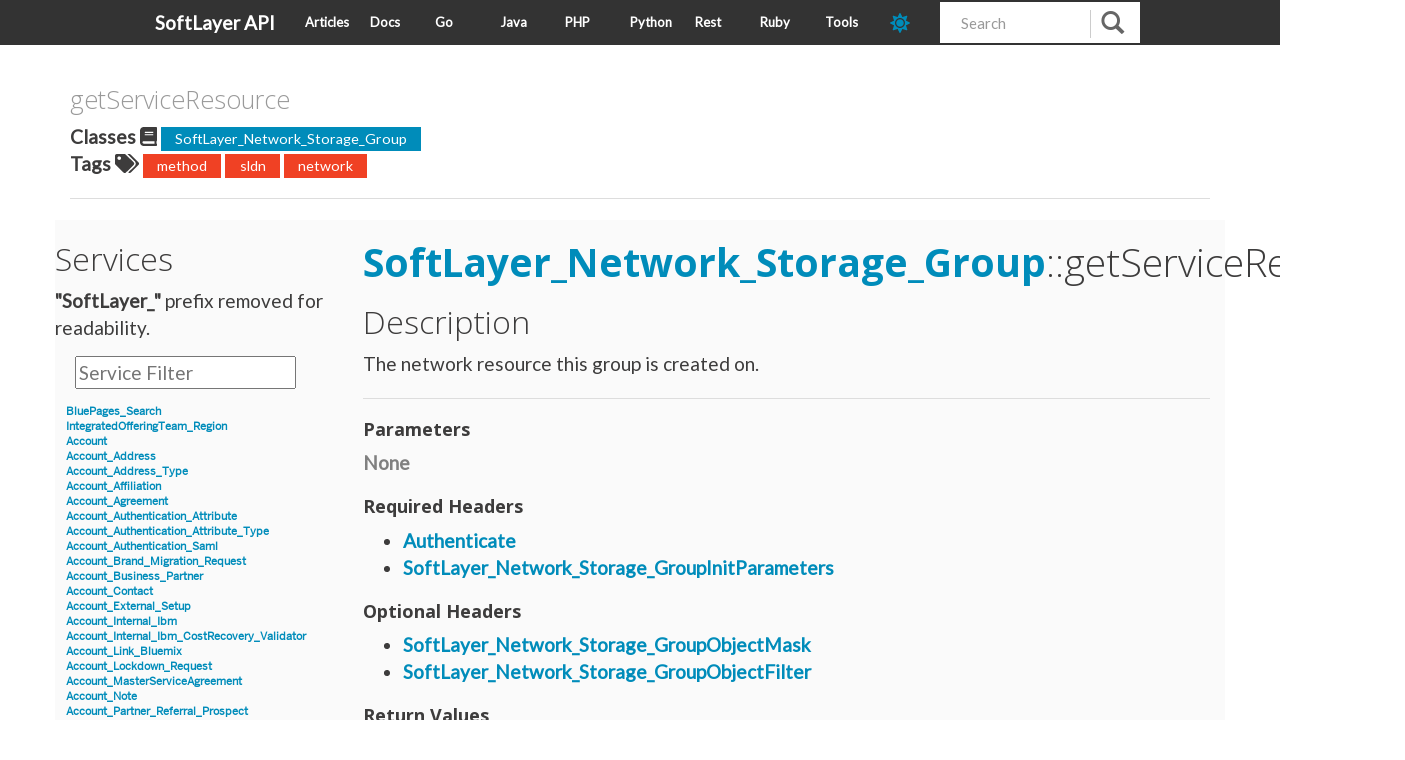

--- FILE ---
content_type: text/html; charset=utf-8
request_url: https://sldn.softlayer.com/reference/services/SoftLayer_Network_Storage_Group/getServiceResource/
body_size: 2883
content:





<!doctype html>
<html lang="en">
<head>
    
    <meta charset="utf-8">
    <meta http-equiv="X-UA-Compatible" content="IE=edge,chrome=1">
    <meta name="viewport" content="width=device-width, initial-scale=1.0">
    <meta name="description" content="SoftLayer API Examples, implementations, and release notes.">
    <meta name="author" content="SoftLayer">

    <title>getServiceResource - https://sldn.softlayer.com/</title>
    <link rel="canonical" href="https://sldn.softlayer.com/reference/services/SoftLayer_Network_Storage_Group/getServiceResource/">
        <link href="https://sldn.softlayer.com/css/main.css" rel="stylesheet">
    <link href="https://sldn.softlayer.com/css/bootstrap.css" rel="stylesheet">
    <link href="https://sldn.softlayer.com/css/custom.css" rel="stylesheet">
    <link href="https://sldn.softlayer.com/css/monokai.css" rel="stylesheet">
    <link href="https://sldn.softlayer.com/css/highlight/solarized_dark.css" rel="stylesheet">
    

    <script src="https://sldn.softlayer.com/js/highlight.pack.js"></script>

    <script>hljs.initHighlightingOnLoad();</script>
    <link rel="shortcut icon" href="https://sldn.softlayer.com/img/favicon.ico" type="image/x-icon" />
	<link rel="stylesheet" type="text/css" href="https://fonts.googleapis.com/css?family=Lato" />
            

    <script src="https://sldn.softlayer.com/js/jquery-3.3.1.min.js"></script> 
    <script src="https://sldn.softlayer.com/js/sldn.js"></script>


    <link href="https://sldn.softlayer.com/fontawesome/css/fontawesome.min.css" rel="stylesheet" type="text/css">
    <link href="https://sldn.softlayer.com/fontawesome/css/brands.min.css" rel="stylesheet" type="text/css">
    <link href="https://sldn.softlayer.com/fontawesome/css/solid.min.css" rel="stylesheet" type="text/css">
    
    <script defer src="https://sldn.softlayer.com/fontawesome/js/solid.min.js"></script>
    <script defer src="https://sldn.softlayer.com/fontawesome/js/brands.min.js"></script>
    <script defer src="https://sldn.softlayer.com/fontawesome/js/fontawesome.min.js"></script>

    <script>
        var head = document.getElementsByTagName('head')[0]
        var style = document.createElement('link')
        style.type = 'text/css'
        style.rel = 'stylesheet'
        style.id = "dark-theme"
        if (localStorage.getItem("dark-mode-theme") == "dark") {
            style.href = '/css/dark.css'
        } else {
            style.href = '/css/light.css'
        }
        head.append(style)
    </script>

    <script>
		$(document).ready(function() {
			$('table').addClass("table table-hover table-striped")
            setThemeMode(localStorage.getItem("dark-mode-theme") || "dark");
		})
	</script>
    
      <script async src="https://www.googletagmanager.com/gtag/js?id=G-9XPZ9ZBSJE"></script>
      <script>
        var doNotTrack = false;
        if ( false ) {
          var dnt = (navigator.doNotTrack || window.doNotTrack || navigator.msDoNotTrack);
          var doNotTrack = (dnt == "1" || dnt == "yes");
        }
        if (!doNotTrack) {
          window.dataLayer = window.dataLayer || [];
          function gtag(){dataLayer.push(arguments);}
          gtag('js', new Date());
          gtag('config', 'G-9XPZ9ZBSJE');
        }
      </script>
</head>

<body>
    <nav class="navbar navbar-default navbar-fixed-top" role="navigation">
        <div class="nav-container">
            <div class="navbar-header" style="width: 150px">
                <button type="button" class="navbar-toggle" data-toggle="collapse" data-target=".navbar-ex1-collapse">
                    <span class="sr-only">Toggle Navigation</span>
                    <span class="icon-bar"></span>
                    <span class="icon-bar"></span>
                    <span class="icon-bar"></span>
                </button>
                <a class="navbar-brand" href="https://sldn.softlayer.com/">SoftLayer API</a>
            </div>

            <div class="navbar-header" style="width: calc(100% - 350px)">
                <ul class="nav navbar-nav" style="width: 100%">
                    
                        <li><a href="https://sldn.softlayer.com/article/">Articles</a></li>
                    
                        <li><a href="https://sldn.softlayer.com/reference/softlayerapi">Docs</a></li>
                    
                        <li><a href="https://sldn.softlayer.com/go/">Go</a></li>
                    
                        <li><a href="https://sldn.softlayer.com/java/">Java</a></li>
                    
                        <li><a href="https://sldn.softlayer.com/php/">PHP</a></li>
                    
                        <li><a href="https://sldn.softlayer.com/python/">Python</a></li>
                    
                        <li><a href="https://sldn.softlayer.com/rest/">Rest</a></li>
                    
                        <li><a href="https://sldn.softlayer.com/ruby/">Ruby</a></li>
                    
                        <li><a href="https://sldn.softlayer.com/tools/">Tools</a></li>
                    
                    <li class="nav-item">
                        <a id="dark-toggle" class="dark-mode-toggle" aria-label="dark-mode-toggle" style="color: var(--Red); font-size: 20px">
                            <i class="fas fa-sun"></i>
                        </a>
                    </li>
                </ul>
            </div>

            <div id="custom-search-input" class="pull-right" style="width: 200px">
              <form class="navbar-form" role="search" method="get" action="https://www.bing.com/search">
                <div class="input-group col-md-12">
                  <input type="text" class="form-control input-md" placeholder="Search" name="q" id="srch-term">
                  <input type="hidden" name="q1" value="site:sldn.softlayer.com" />
                  <div class="input-group-btn">
                    <button class="btn btn-info" type="submit">
                      <i class="glyphicon glyphicon-search"></i>
                    </button>
                  </div>
                </div>
              </form>
            </div>

        </div>
    </nav>

<script type="text/javascript">
const darkIconClass = 'fas fa-moon'
const lightIconClass = 'fas fa-sun'
var darkCSS = $("#dark-theme");
var darkToggleIcon = $("#dark-toggle i");




function setThemeMode(mode) {
    localStorage.setItem("dark-mode-theme", mode);
    if (mode === "dark") {
        darkToggleIcon.attr('class', darkIconClass)
    } else  {
        darkToggleIcon.attr('class', lightIconClass)
    }
}


$("#dark-toggle").click(function () {
  if (darkToggleIcon.attr("class") == lightIconClass) {
    setThemeMode("dark")
  } else if (darkToggleIcon.attr("class") == darkIconClass) {
    setThemeMode("light")
  }
  location.reload();
});
</script>
<div class="container">
        <div class="row reference-title">

        <div class="col-md-12">
            <div style="word-wrap: break-word;"> 
                <h4>getServiceResource <br></h4>
            </div>
        </div>
    </div>
    <div class="row">
        <div class="col-md-12">
                <strong>Classes <span class="fa fa-book"/></strong>
                
                    <a class="label label-primary" href="https://sldn.softlayer.com/classes/SoftLayer_Network_Storage_Group">SoftLayer_Network_Storage_Group</a>
                
                <br>
                <strong>Tags <span class="fa fa-tags"/></strong>
                
                    <a class="label label-danger" href="https://sldn.softlayer.com/tags/method">method</a>
                
                    <a class="label label-danger" href="https://sldn.softlayer.com/tags/sldn">sldn</a>
                
                    <a class="label label-danger" href="https://sldn.softlayer.com/tags/network">network</a>
                          
        </div>
    </div>
    <hr>

    <div class="row">
        <div class="col-md-3 zeroPad">
                <div id="leftsidebar">

        <div id="block-views-data_types_list-block">
            <h2>Services</h2>
            <div class="content">
                <div class="view view-data-types-list">
                    <div class="view-header">
                        <strong>"SoftLayer_"</strong> prefix removed for readability.    
                    </div>
                </div>


                        <div class="view-filters">

                                <div class="clearfix">
                                    <div class="search-input-box">
                                        <input placeholder="Service Filter" onkeyup="titleSearch(inputId='list-input', divId='sidebar-list', elementClass='list-row')" 
                                            type="text" id="list-input" value="" size="20" maxlength="128" class="form-text">
                                    </div>
                                </div>

                        </div>


                <div id="sidebar-list" >
                    <div class="list-row">
                        Services or Datatypes go here
                    </div>
                </div>
            </div>
        </div>

</div>
<script> 
    $(function(){
        $("#sidebar-list").load("/reference/services/list.html"); 
    });
</script> 

        </div>
        <div class="col-md-9 reference-main">

            <h1 id="getServiceResource"> 
                <a href="https://sldn.softlayer.com/reference/services/SoftLayer_Network_Storage_Group">SoftLayer_Network_Storage_Group</a>::getServiceResource 
            </h1>

            
            <p>
                
            </p>
            <h2>Description</h2>

                The network resource this group is created on.

            <hr>

            <h3> Parameters </h3>

            
            
                <p><font style="font-weight: bold; color: grey">None</font></p>
            
                









            <h3> Required Headers </h3>
            <ul>
                
                    <li><a href="https://sldn.softlayer.com/article/authenticating-softlayer-api/">Authenticate</a></li>
                
                
                    <li><a href="https://sldn.softlayer.com/article/using-initialization-parameters-softlayer-api/">SoftLayer_Network_Storage_GroupInitParameters</a></li>
                
            </ul>

            <h3>Optional Headers</h3>
            <ul>
                
                    <li><a href="https://sldn.softlayer.com/article/object-masks/">SoftLayer_Network_Storage_GroupObjectMask</a></li>
                
                
                    <li><a href="https://sldn.softlayer.com/article/object-filters/">SoftLayer_Network_Storage_GroupObjectFilter</a></li>
                
                
                
            </ul>

            <h3>Return Values</h3>
                <ul><li>
                    
                    
                    
                        <a href="https://sldn.softlayer.com/reference/datatypes/SoftLayer_Network_Service_Resource">SoftLayer_Network_Service_Resource</a>
                    
                </li></ul>
            

            
<h3 id="getServiceResource-example" class="anchor-link"><a href="#getServiceResource-example">REST Example</a> <a href="https://sldn.softlayer.com/article/rest/"><i class="fas fa-question"></i></a></h3>
<div class="highlight"><pre tabindex="0" class="chroma"><code class="language-bash" data-lang="bash"><span class="line"><span class="cl">curl -g -u <span class="nv">$SL_USER</span>:<span class="nv">$SL_APIKEY</span> -X GET <span class="se">\
</span></span></span><span class="line"><span class="cl"><span class="se"></span><span class="s1">&#39;https://api.softlayer.com/rest/v3.1/SoftLayer_Network_Storage_Group/{SoftLayer_Network_Storage_GroupID}/getServiceResource&#39;</span>
</span></span></code></pre></div>
        </div>

    </div>
    <hr>

<footer>
    <div class="row">
        <div class="col-sm-12 footer">
            <p>&copy; SoftLayer 2026<br>
            Built with <a href="https://github.com/spf13/hugo">Hugo</a></p>
        </div>
    </div>
</footer>
</div>

    <script src="https://sldn.softlayer.com/js/jquery.js"></script>
    <script src="https://sldn.softlayer.com/js/bootstrap.js"></script>
</body>
</html>

